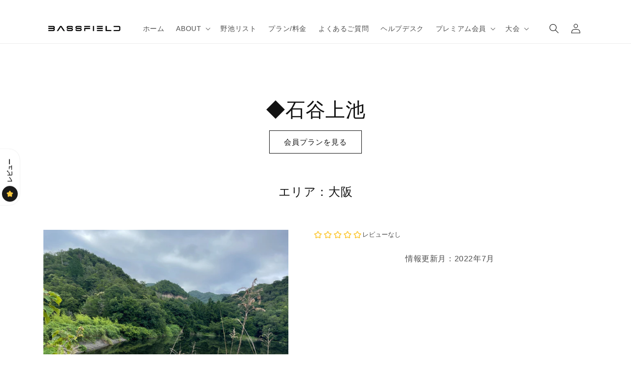

--- FILE ---
content_type: text/javascript; charset=utf-8
request_url: https://www.bass-field.jp/products/f1105.js
body_size: 602
content:
{"id":7924875722901,"title":"◆石谷上池","handle":"f1105","description":"\u003cp style=\"text-align: center;\"\u003e情報更新月：2022年7月\u003c\/p\u003e","published_at":"2023-06-21T18:43:31+09:00","created_at":"2023-06-21T18:43:31+09:00","vendor":"無料プラン","type":"","tags":["free"],"price":0,"price_min":0,"price_max":0,"available":true,"price_varies":false,"compare_at_price":null,"compare_at_price_min":0,"compare_at_price_max":0,"compare_at_price_varies":false,"variants":[{"id":43498223239317,"title":"Default Title","option1":"Default Title","option2":null,"option3":null,"sku":null,"requires_shipping":false,"taxable":true,"featured_image":null,"available":true,"name":"◆石谷上池","public_title":null,"options":["Default Title"],"price":0,"weight":0,"compare_at_price":null,"inventory_management":null,"barcode":null,"requires_selling_plan":false,"selling_plan_allocations":[]}],"images":["\/\/cdn.shopify.com\/s\/files\/1\/0623\/3230\/5557\/products\/1_97ec0a34-458a-4627-b2e5-126239be5989.png?v=1687340626"],"featured_image":"\/\/cdn.shopify.com\/s\/files\/1\/0623\/3230\/5557\/products\/1_97ec0a34-458a-4627-b2e5-126239be5989.png?v=1687340626","options":[{"name":"Title","position":1,"values":["Default Title"]}],"url":"\/products\/f1105","media":[{"alt":null,"id":29985420902549,"position":1,"preview_image":{"aspect_ratio":1.306,"height":980,"width":1280,"src":"https:\/\/cdn.shopify.com\/s\/files\/1\/0623\/3230\/5557\/products\/1_97ec0a34-458a-4627-b2e5-126239be5989.png?v=1687340626"},"aspect_ratio":1.306,"height":980,"media_type":"image","src":"https:\/\/cdn.shopify.com\/s\/files\/1\/0623\/3230\/5557\/products\/1_97ec0a34-458a-4627-b2e5-126239be5989.png?v=1687340626","width":1280}],"requires_selling_plan":false,"selling_plan_groups":[]}